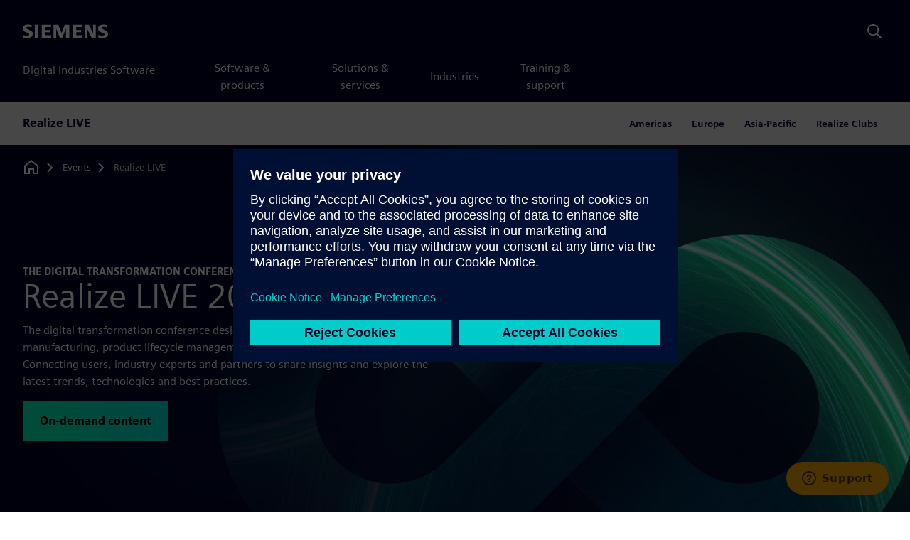

--- FILE ---
content_type: text/html
request_url: https://events.sw.siemens.com/en-US/realizelive/
body_size: 8460
content:
<!doctype html>
<html lang="en">
    <head>
        
        
        <link rel="preconnect" href="https://static.sw.cdn.siemens.com" /><link rel="dns-prefetch" href="https://static.sw.cdn.siemens.com" /><link rel="preconnect" href="https://images.sw.cdn.siemens.com/" /><link rel="dns-prefetch" href="https://images.sw.cdn.siemens.com/" /><link rel="icon" type="image/svg+xml" href="/img/favicon.svg" /><link rel="alternate icon" href="/img/favicon.ico" /><link rel="stylesheet" href="/styles.css" /><link rel="canonical" href="https://events.sw.siemens.com/en-US/realizelive/" /><link rel="alternate" href="https://events.sw.siemens.com/en-US/realizelive/" hreflang="en" /><link rel="alternate" href="https://events.sw.siemens.com/en-US/realizelive/" hreflang="x-default" /><meta charSet="utf-8" /><meta http-equiv="x-ua-compatible" content="ie=edge" /><meta name="viewport" content="width=device-width, initial-scale=1, shrink-to-fit=no" /><meta name="description" content="Realize LIVE is a digital transformation conference hosted by Siemens, bringing together innovators to collaborate and share knowledge and experiences."><meta property="og:type" content="website"><meta property="og:url" content="https://events.sw.siemens.com/en-US/realizelive/"><meta property="og:locale" content="en-US"><meta property="og:title" content="Realize LIVE 2026 | Siemens Software"><meta property="og:description" content="Realize LIVE is a digital transformation conference hosted by Siemens, bringing together innovators to collaborate and share knowledge and experiences."><meta property="og:site_name" content="Siemens Digital Industries Software"><meta property="og:image" content="//images.ctfassets.net/17si5cpawjzf/P9ZAdnQCFiH77iACg3olq/734cd4a90d2d2ecc6c1e4e8ac5ab9fd0/realize-live-og-1200x630.jpeg"><meta name="twitter:card" content="summary_large_image"><meta name="twitter:site" content="Siemens Digital Industries Software"><meta name="twitter:title" content="Realize LIVE 2026 | Siemens Software"><meta name="twitter:description" content="Realize LIVE is a digital transformation conference hosted by Siemens, bringing together innovators to collaborate and share knowledge and experiences."><meta name="twitter:image" content="https://images.ctfassets.net/17si5cpawjzf/2BU8LhNHQiksAKoo7U5ph/77f6f060311b99fbd20132d204274739/siemens-realize-live-1200x600.jpeg"><meta name="twitter:creator" content="@sw.siemens.com"><title>Realize LIVE 2026 - Digital Transformation Conference | Siemens Software</title>

        <link rel="preload" href="https://static.sw.cdn.siemens.com/digitalexperiences/search/1.x/searchHeaderVital.css" as="style" type="text/css" />
        <link rel="modulepreload" href="https://static.sw.cdn.siemens.com/disw/universal-components/1.x/web/index.js">
        <link rel="preload" href="https://static.sw.cdn.siemens.com/disw/disw-utils/1.x/disw-utils.min.js" as="script" type="text/javascript" />

        
        <link rel='stylesheet' href='https://static.sw.cdn.siemens.com/digitalexperiences/search/1.x/searchHeaderVital.css'/>

        <!-- Load the universal components module -->
        <script src="https://static.sw.cdn.siemens.com/disw/disw-utils/1.x/disw-utils.min.js"></script>
        <script>
            window.disw.init({
                //locales : ["en-US", "ja-JP"],
                account: { authEnv: 'prod' },                
                 gtm: {gtmId:'GTM-NLLSC63'},
                
            });
        </script>
        <script src="https://static.sw.cdn.siemens.com/disw/universal-components/1.x/web/index.js"></script>
        
        
        <script type="module">window.universalComponents.init(["disw-header-v2","disw-footer","disw-local-nav","disw-video","disw-live-chat"]);</script>
        
        
        
        <script src="https://static.sw.cdn.siemens.com/digitalexperiences/utility/1.x/disw-set-cookies.min.js"></script>
        
        <script type="text/javascript" src="https://static.sw.cdn.siemens.com/digitalexperiences/utility/1.x/disw-segment-eventregistration.min.js"></script>
<script type="application/ld+json">
    {
        "@context": "https://schema.org",
        "@type": "BreadcrumbList",
        "itemListElement": [
            
                {
                    "@type": "ListItem",
                    "position": 1,
                    "item": {
                        "name": "Events",
                        "@id": "/en-US/"
                    }
                },
            
                {
                    "@type": "ListItem",
                    "position": 2,
                    "item": {
                        "name": "Realize LIVE",
                        "@id": ""
                    }
                }
            
        ]
    }
</script>
    </head>
    <body id="body" class="flex-body "><div id='visionSprite'><script>const ajax = new XMLHttpRequest();ajax.open("GET", "https://static.sw.cdn.siemens.com/icons/icons-vision.svg?v=2", true);ajax.send();ajax.onload = function(e) {const div = document.createElement("div");div.innerHTML = ajax.responseText;document.body.insertBefore(div, document.body.childNodes[0]);}</script></div>
        <!-- Global Header and navigation -->
        
				
    <div class='headerContainer'>
      
    <disw-header-v2
      locales="false"
      account="false"
      cart="false"
      search="true"
      scroll="true"
      theme="dark"
      searchid="disw-header-search"
    ></disw-header-v2>
    
        <div
          class="disw-header-search
          disw-header-search-7
          disw-header-search-8
          disw-header-search-10"
          id="disw-header-search"
          data-locale='en-US'
        ></div>
      
  
    </div>
  

        

        <div id="react-root"></div>
        
        
        <div class="flex-content p-y">
          
	          





    

    <div id="sectionNavigation" class="secNav sectionNavSticky">
        
    <div class="localContainer">
    <disw-local-nav slug="realize-live-2025-local-navigation-global-pages" env="prod" ismt="false" mtdata=""></disw-local-nav>
    </div>
  
    </div>




    
        
        <div id="heroComponentWrap">
            
            
<style type="text/css">.hero{z-index:2;position:relative}.hero img{width:100%}.hero .hero-container{position:relative;z-index:2}.hero .hero-content{padding:1rem 0}.hero hr{opacity:1}.hero.hero-product-overview .disw-add-cart-btn{min-height:3.5rem}.hero.hero-product-overview .disw-cart-product-info{flex-wrap:wrap}.hero-dark{background:var(--color-blue-dark)}.hero .disw-breadcrumb{position:absolute;top:.5rem;z-index:3}.video{height:100%;object-fit:cover;width:100%}.heroLogo{height:100px;width:auto!important}@media (max-width:767px){.hero{height:auto!important}}.hero-product-overview{padding:1rem 0}.hero-product-overview .disw-stepper-label{color:#fff!important}.hero-product-overview .helperText{color:#fff!important}.hero-img-container{position:relative;width:100%;padding-top:56.25%}.hero-img{display:block;border:0;object-fit:cover;bottom:0;left:0;position:absolute;top:0;width:100%;height:100%}.hero-content-img{display:none}@media (min-width:48rem){.hero{display:flex;flex-direction:column;justify-content:center;min-height:400px;padding:9rem 0}.hero .hero-content{padding:0;width:50%}.hero .hero-content-img{display:block;position:absolute;left:auto;right:0;bottom:0;top:auto;max-height:600px;width:auto;z-index:2}.hero .hero-img-container,.hero .hero-video-container{height:100%;width:100%;position:absolute;padding-top:0}.hero-sm{min-height:400px;padding:3.75rem 0}.hero-sm .hero-content{padding-top:1rem}.hero-sm .hero-content-img{max-height:400px}.hero-overlay:after{background:linear-gradient(to right,#000028 0,rgba(0,0,40,.75) 40%,rgba(0,0,40,.2) 65%,rgba(255,255,255,0) 100%);content:"";display:block;position:absolute;bottom:0;left:0;right:0;top:0;z-index:1}.hero-light-overlay:after{background:linear-gradient(to right,#fff 0,#fff 40%,rgba(255,255,255,0) 65%,rgba(0,0,40,0) 100%);content:"";display:block;position:absolute;bottom:0;left:0;right:0;top:0;z-index:1}}@keyframes fadeInUp-sm{0%{opacity:0;transform:translate3d(0,50px,0)}100%{opacity:1;transform:none}}</style>
<section class="heroComponent"><div class="hero hero-dark theme-dark hero-overlay" style="height:600px"><div class="container"><div class="disw-breadcrumb d-none d-lg-block theme-dark"><ol itemscope="" itemType="https://schema.org/BreadcrumbList"><li class="home" itemProp="itemListElement" itemscope="" itemType="https://schema.org/ListItem"><a class="disw-text-inverse" itemProp="item" href="https://sw.siemens.com"><svg class="disw-icon"><use xlink:href="#icon-home"></use></svg><span itemProp="name" class="disw-visually-hidden">Home</span></a><meta itemProp="position" content="0"/></li><li class="breadcrumb-list" itemProp="itemListElement" itemscope="" itemType="https://schema.org/ListItem"><a class="disw-text-inverse" itemProp="item" href="/en-US/"><span itemProp="name">Events</span></a><meta itemProp="position" content="1"/></li><li class="current breadcrumb-list" itemProp="itemListElement" itemscope="" itemType="https://schema.org/ListItem"><span itemProp="name">Realize LIVE</span><meta itemProp="position" content="2"/></li></ol></div></div><div class="hero-video-container"><video class="video" playsinline="" width="auto" height="auto" autoplay="" muted="" loop=""><source src="https://video.sw.siemens.com/embed/e901d7cd-92cf-4851-8b5e-53740449f9a8/hd" type="video/mp4"/></video></div><div class="container hero-container"><div class="hero-content"><div class="text-start container p-0 page-heading"><div class="group-focus"><div class="text-start row"><div class="col"><h2 style="line-height:1rem"><strong class="text-kicker">The digital transformation conference</strong></h2><h1><span>Realize LIVE 2026</span></h1></div></div></div><div class="text-start row"><div id="children" class="col pgDesc"><p>The digital transformation conference designed for professionals in engineering, manufacturing, product lifecycle management, design and IT/software administration. ​Connecting users, industry experts and partners to share insights and explore the latest trends, technologies and best practices.</p></div></div><div class="text-start row"><div class="col pgCta"><div class=""><a tabindex="0" class="btn de-button btn-primary" href="https://content.sw.siemens.com/realize-live-2025/" target="_self" role="button"><span class="">On-demand content</span></a></div></div></div></div></div></div></div></section>
        </div>
    








    <div class='theme-group theme-dark'><div id='35xyiHFloxH8hIHNX1GQvW' class='sitesCardsContainer themed-component-wrapper'>
<style type="text/css">.has-transition,.hover-transition{transition:all .25s ease-in-out}.hover-bg-transition{transition:background-color .15s ease-in-out}.hover-reveal-item{opacity:0;transition:all ease-in-out .15s;transform:translateY(15px)}.hover-reveal:hover .hover-reveal-item{opacity:1;transform:translateY(0)}.hover-reveal-item-bottom{transition:transform .15s ease-in-out;transform:translateY(100px)}.hover-reveal:hover .hover-reveal-item-bottom{transform:translate(0,0)}.visibility-hover .visibility-hover-hidden{opacity:0;transition:opacity .15s linear}.visibility-hover:focus .visibility-hover-hidden,.visibility-hover:focus-within .visibility-hover-hidden{opacity:1}@media (hover:hover){.visibility-hover:hover .visibility-hover-hidden{opacity:1}}@media (hover:hover){.card-hover{transition:all ease-in-out .15s}.card-hover:hover{box-shadow:0 1px 1px rgba(0,0,0,.07),0 2px 2px rgba(0,0,0,.07),0 4px 4px rgba(0,0,0,.07),0 8px 8px rgba(0,0,0,.07),0 16px 16px rgba(0,0,0,.07);cursor:pointer;transform:translateY(-6px);z-index:2}.card-hover:hover .text-description{color:#222}.card-hover-bg{position:relative}.card-hover-bg::after{content:"";position:absolute;top:0;right:0;left:0;bottom:0;transition:transform .25s;z-index:-1}.card-hover-bg:hover::after{box-shadow:0 1px 1px rgba(0,0,0,.07),0 2px 2px rgba(0,0,0,.07),0 4px 4px rgba(0,0,0,.07),0 8px 8px rgba(0,0,0,.07),0 16px 16px rgba(0,0,0,.07),0 32px 32px rgba(0,0,0,.07);transform:scale(1.1)}.card-hover-bg-white::after{background:#fff}.hover-scale{transition:transform .25s ease-in}.hover-scale:hover{transform:scale(1.2)}.hover-scale-sm:hover{transform:scale(1.1)}}@media (prefers-reduced-motion:reduce){.card-hover,.has-transition,.hover-scale,.hover-transition{transition:none}}.has-transition,.hover-transition{transition:all .25s ease-in-out}.hover-bg-transition{transition:background-color .15s ease-in-out}.hover-reveal-item{opacity:0;transition:all ease-in-out .15s;transform:translateY(15px)}.hover-reveal:hover .hover-reveal-item{opacity:1;transform:translateY(0)}.hover-reveal-item-bottom{transition:transform .15s ease-in-out;transform:translateY(100px)}.hover-reveal:hover .hover-reveal-item-bottom{transform:translate(0,0)}.visibility-hover .visibility-hover-hidden{opacity:0;transition:opacity .15s linear}.visibility-hover:focus .visibility-hover-hidden,.visibility-hover:focus-within .visibility-hover-hidden{opacity:1}@media (hover:hover){.visibility-hover:hover .visibility-hover-hidden{opacity:1}}@media (hover:hover){.card-hover{transition:all ease-in-out .15s}.card-hover:hover{box-shadow:0 1px 1px rgba(0,0,0,.07),0 2px 2px rgba(0,0,0,.07),0 4px 4px rgba(0,0,0,.07),0 8px 8px rgba(0,0,0,.07),0 16px 16px rgba(0,0,0,.07);cursor:pointer;transform:translateY(-6px);z-index:2}.card-hover:hover .text-description{color:#222}.card-hover-bg{position:relative}.card-hover-bg::after{content:"";position:absolute;top:0;right:0;left:0;bottom:0;transition:transform .25s;z-index:-1}.card-hover-bg:hover::after{box-shadow:0 1px 1px rgba(0,0,0,.07),0 2px 2px rgba(0,0,0,.07),0 4px 4px rgba(0,0,0,.07),0 8px 8px rgba(0,0,0,.07),0 16px 16px rgba(0,0,0,.07),0 32px 32px rgba(0,0,0,.07);transform:scale(1.1)}.card-hover-bg-white::after{background:#fff}.hover-scale{transition:transform .25s ease-in}.hover-scale:hover{transform:scale(1.2)}.hover-scale-sm:hover{transform:scale(1.1)}}@media (prefers-reduced-motion:reduce){.card-hover,.has-transition,.hover-scale,.hover-transition{transition:none}}.cards-profile{display:flex;flex-wrap:wrap;gap:2rem;justify-content:center;margin-bottom:2rem}.cards-profile-single-column .card-image-left{width:100%}.cards-profile-single-column .card-image-left .card-image-left-wrapper>picture{width:360px}.de-tab-container--vertical .card-image-left a .card-image-left-wrapper>picture{width:360px}@media screen and (max-width:1280px){.cards-profile-single-column-adaptive-image-size .card-image-left .card-image-left-wrapper>picture{width:360px}.cards-profile-single-column-compact-image-size .card-image-left .card-image-left-wrapper>picture{width:180px}}@media screen and (max-width:768px){.cards-profile-single-column-adaptive-image-size .card-image-left .card-image-left-wrapper>picture,.cards-profile-single-column-compact-image-size .card-image-left .card-image-left-wrapper>picture{width:100%}}.cards-profile{display:flex;flex-wrap:wrap;gap:2rem;justify-content:center;margin-bottom:2rem}.cards-profile-single-column .card-image-left{width:100%}.cards-profile-single-column .card-image-left .card-image-left-wrapper>picture{width:360px}.de-tab-container--vertical .card-image-left a .card-image-left-wrapper>picture{width:360px}@media screen and (max-width:1280px){.cards-profile-single-column-adaptive-image-size .card-image-left .card-image-left-wrapper>picture{width:360px}.cards-profile-single-column-compact-image-size .card-image-left .card-image-left-wrapper>picture{width:180px}}@media screen and (max-width:768px){.cards-profile-single-column-adaptive-image-size .card-image-left .card-image-left-wrapper>picture,.cards-profile-single-column-compact-image-size .card-image-left .card-image-left-wrapper>picture{width:100%}}.card-image-left{background-color:#fff;width:calc(50% - 1rem);border:1px solid #d9d9df;height:272px;transition:transform ease-in-out .15s}.card-image-left:has(> a):hover{box-shadow:0 1px 1px rgba(0,0,0,.07),0 2px 2px rgba(0,0,0,.07),0 4px 4px rgba(0,0,0,.07),0 8px 8px rgba(0,0,0,.07),0 16px 16px rgba(0,0,0,.07);cursor:pointer;transform:translateY(-6px);z-index:2}.card-image-left a.card-image-left-link{text-decoration:none!important}.card-image-left a.card-image-left-link:focus,.card-image-left a.card-image-left-link:hover{color:#000028}.card-image-left a.card-image-left-link:focus .card-image-left-title,.card-image-left a.card-image-left-link:hover .card-image-left-title{text-decoration:underline}.card-image-left .card-image-left-wrapper{color:#000028!important;background-color:transparent;display:flex}.card-image-left .card-image-left-wrapper>picture{height:272px;width:180px;margin-left:-1px;margin-top:-1px}.card-image-left .card-image-left-wrapper>picture>img,.card-image-left .card-image-left-wrapper>picture>source{object-fit:cover;height:inherit;width:inherit}.card-image-left .card-image-left-wrapper .card-image-left-content{word-wrap:break-word;hyphens:auto;padding:1rem;flex:1 1;display:flex;justify-content:space-between;flex-direction:column}.card-image-left .card-image-left-wrapper .card-image-left-title{word-break:break-word}.card-image-left .card-image-left-wrapper .card-image-left-text{word-break:break-word}.card-image-left .card-image-left-wrapper .card-image-left-bottom-text{color:var(--color-grey-dark);font-size:var(--font-size-xs);margin-bottom:0}@media screen and (max-width:1280px){.card-image-left{width:100%}}@media screen and (max-width:768px){.card-image-left{width:100%;height:initial}.card-image-left:hover{transform:initial}.card-image-left .card-image-left-wrapper{flex-direction:column}.card-image-left .card-image-left-wrapper>picture{height:initial;width:100%;margin-left:initial;margin-top:initial}.card-image-left .card-image-left-wrapper .card-image-left-content{max-height:initial}}.siemens-cards a{text-decoration:none}.cardsImageLeft{margin-left:auto;margin-right:auto;padding-left:4px;padding-right:0;margin-bottom:var(--grid-gutter-width)}.cardsImageLeft .imageLeft{border-radius:0;border-bottom:1px solid;border-bottom-color:var(--color-grey-light);border-left:1px solid;border-left-color:var(--color-grey-light);border-top:1px solid;border-top-color:var(--color-grey-light)}.featuredContentButton a{font-size:1.5rem}.featuredContentCards{margin-left:0!important;margin-right:0!important}.titlepadding{padding-top:.75rem!important}.cards-col2 .cardsImageLeftDesk{width:47.5%;margin-left:auto;margin-right:auto;padding-left:4px;padding-right:0;margin-bottom:var(--grid-gutter-width)}@media only screen and (min-width:768px){.cards-col2 .cardWrap{height:240px;min-width:440px}.cards-col2 .cardWrapNoLink{height:240px;min-width:440px}.cards-col2 .card-text{display:-webkit-box;-webkit-line-clamp:5;-webkit-box-orient:vertical;overflow:hidden;height:120px}}@media only screen and (max-width:991px){.cards-col2 .cardWrap{margin-bottom:var(--spacer)}.cards-col2 .cardWrapNoLink{margin-bottom:var(--spacer)}}.cards-col2 .cardWrap{color:var(--text-color);border:1px solid var(--color-grey-light);border-radius:0!important}.cards-col2 .cardWrap .tagline p{margin-bottom:var(--spacer-sm);font-weight:600;font-size:var(--font-size-normal);letter-spacing:.02em}.cards-col2 .cardWrap a{text-decoration:none!important;color:var(--text-color);background-color:transparent}.cards-col2 .cardWrap a:focus,.cards-col2 .cardWrap a:hover{color:var(--text-color)}.cards-col2 .cardWrap a:focus .card-title,.cards-col2 .cardWrap a:hover .card-title{text-decoration:underline}.cards-col2 .bottomText{color:var(--color-grey-dark);font-size:var(--font-size-xs)}.cards-col2 .textPos{margin-bottom:3rem}.cards-col2.col-12 a{outline:0!important}.siemens-cards .card{border:1px solid var(--color-grey-light)!important;color:var(--text-color)}.siemens-cards .card h3{color:var(--text-color)!important}.siemens-cards .button-link a{line-height:1.5}.siemens-cards .blogWrap{height:100%}.siemens-cards .blogWrap a{text-decoration:none!important}.siemens-cards .blogWrap .cta{background-color:transparent}.siemens-cards .blogWrapNoLink{height:100%}.siemens-cards .cardImgTop{flex-shrink:0;width:200%;object-fit:cover}.siemens-cards .imageWrapper{position:relative;display:flex;flex-direction:column;flex-shrink:0}.siemens-cards .imageWrapper i{position:absolute;bottom:50%;right:50%;transform:translate(50%,50%);opacity:1}.siemens-cards .subscript{color:var(--color-grey-dark);font-size:var(--font-size-xs)}.cards-container-row{row-gap:2rem}.cards-container-row a{text-decoration:none}.cards-default-centered-cta{width:100%;display:flex;justify-content:center;padding-top:2.5rem}.cards-left-image-centered-cta{width:100%;display:flex;justify-content:center}@media (min-width:48rem){.cards-left-image-centered-cta{padding-top:1.5rem}}@media (min-width:62rem){.cards-left-image-centered-cta{padding-top:2.5rem}}</style>
<section class="bg-blue-dark theme-dark"><div class="container"><div class="row cards-container-row"><div class="siemens-cards col-md-4"><a href="https://events.sw.siemens.com/en-US/realizelive/americas/" target="_self"><div id="G_Realize%20LIVE%20Americas" class="card blogWrap rounded-0 card-hover"><div class="imageWrapper"><picture><source type="image/webp"/><picture><source class="cardImgTop lazy" srcSet="https://images.sw.cdn.siemens.com/siemens-disw-assets/public/140HI4HpTMtdxSWvPhdovq/en-US/detroit-cityscape-640x360.jpg?auto=format%2Ccompress&amp;w=320&amp;h=360&amp;q=60&amp;fit=crop 320w, https://images.sw.cdn.siemens.com/siemens-disw-assets/public/140HI4HpTMtdxSWvPhdovq/en-US/detroit-cityscape-640x360.jpg?auto=format%2Ccompress&amp;w=640&amp;h=360&amp;q=60&amp;fit=crop 640w, "/><img class="cardImgTop lazy" srcSet="https://images.sw.cdn.siemens.com/siemens-disw-assets/public/140HI4HpTMtdxSWvPhdovq/en-US/detroit-cityscape-640x360.jpg?auto=format%2Ccompress&amp;w=320&amp;h=360&amp;q=60&amp;fit=crop 320w, https://images.sw.cdn.siemens.com/siemens-disw-assets/public/140HI4HpTMtdxSWvPhdovq/en-US/detroit-cityscape-640x360.jpg?auto=format%2Ccompress&amp;w=640&amp;h=360&amp;q=60&amp;fit=crop 640w, " src="https://images.sw.cdn.siemens.com/siemens-disw-assets/public/140HI4HpTMtdxSWvPhdovq/en-US/detroit-cityscape-640x360.jpg?auto=format,compress&amp;w=640&amp;h=360&amp;q=60&amp;fit=crop" alt="Skyline of Detroit, Michigan. " loading="lazy"/></picture></picture></div><div class="card-body d-flex flex-column p-3"><strong class="text-kicker pb-2 mb-0 text-color">June 1-4, 2026 | Detroit, Michigan</strong><div class="category d-none">all</div><h3 class="pb-4 mb-0">Realize LIVE Americas</h3><div class="text-black card-text pb-3 mb-0"><div><p>Register before February 13 to save $400.</p></div></div><div class="d-flex flex-column justify-content-end h-100"></div></div></div></a></div><div class="siemens-cards col-md-4"><a href="https://events.sw.siemens.com/en-US/realizelive/europe/" target="_self"><div id="G_Realize%20LIVE%20Europe" class="card blogWrap rounded-0 card-hover"><div class="imageWrapper"><picture><source type="image/webp"/><picture><source class="cardImgTop lazy" srcSet="https://images.sw.cdn.siemens.com/siemens-disw-assets/public/76KrXmLJyctn9ULJeDgtTR/en-US/amsterdam-netherlands-cityscape-640x360.jpg?auto=format%2Ccompress&amp;w=320&amp;h=360&amp;q=60&amp;fit=crop 320w, https://images.sw.cdn.siemens.com/siemens-disw-assets/public/76KrXmLJyctn9ULJeDgtTR/en-US/amsterdam-netherlands-cityscape-640x360.jpg?auto=format%2Ccompress&amp;w=640&amp;h=360&amp;q=60&amp;fit=crop 640w, "/><img class="cardImgTop lazy" srcSet="https://images.sw.cdn.siemens.com/siemens-disw-assets/public/76KrXmLJyctn9ULJeDgtTR/en-US/amsterdam-netherlands-cityscape-640x360.jpg?auto=format%2Ccompress&amp;w=320&amp;h=360&amp;q=60&amp;fit=crop 320w, https://images.sw.cdn.siemens.com/siemens-disw-assets/public/76KrXmLJyctn9ULJeDgtTR/en-US/amsterdam-netherlands-cityscape-640x360.jpg?auto=format%2Ccompress&amp;w=640&amp;h=360&amp;q=60&amp;fit=crop 640w, " src="https://images.sw.cdn.siemens.com/siemens-disw-assets/public/76KrXmLJyctn9ULJeDgtTR/en-US/amsterdam-netherlands-cityscape-640x360.jpg?auto=format,compress&amp;w=640&amp;h=360&amp;q=60&amp;fit=crop" alt="Evening aerial view of Amsterdam, Netherlands." loading="lazy"/></picture></picture></div><div class="card-body d-flex flex-column p-3"><strong class="text-kicker pb-2 mb-0 text-color">June 29-July 1, 2026 | Amsterdam</strong><div class="category d-none">all</div><h3 class="pb-4 mb-0">Realize LIVE Europe</h3><div class="text-black card-text pb-3 mb-0"><div><p>Register before February 13 to save €400.</p></div></div><div class="d-flex flex-column justify-content-end h-100"></div></div></div></a></div><div class="siemens-cards col-md-4"><a href="/en-US/realizelive/asia-pacific/" target="_self"><div id="G_Realize%20LIVE%20Asia-Pacific" class="card blogWrap rounded-0 card-hover"><div class="imageWrapper"><picture><source type="image/webp"/><picture><source class="cardImgTop lazy" srcSet="https://images.sw.cdn.siemens.com/siemens-disw-assets/public/xNZYQEFd0F9fktAc2aBfw/en-US/RL25_Web_HomepageAssets_HeroImage_Bengaluru_CARD.jpg?auto=format%2Ccompress&amp;w=320&amp;h=360&amp;q=60&amp;fit=crop 320w, https://images.sw.cdn.siemens.com/siemens-disw-assets/public/xNZYQEFd0F9fktAc2aBfw/en-US/RL25_Web_HomepageAssets_HeroImage_Bengaluru_CARD.jpg?auto=format%2Ccompress&amp;w=640&amp;h=360&amp;q=60&amp;fit=crop 640w, "/><img class="cardImgTop lazy" srcSet="https://images.sw.cdn.siemens.com/siemens-disw-assets/public/xNZYQEFd0F9fktAc2aBfw/en-US/RL25_Web_HomepageAssets_HeroImage_Bengaluru_CARD.jpg?auto=format%2Ccompress&amp;w=320&amp;h=360&amp;q=60&amp;fit=crop 320w, https://images.sw.cdn.siemens.com/siemens-disw-assets/public/xNZYQEFd0F9fktAc2aBfw/en-US/RL25_Web_HomepageAssets_HeroImage_Bengaluru_CARD.jpg?auto=format%2Ccompress&amp;w=640&amp;h=360&amp;q=60&amp;fit=crop 640w, " src="https://images.sw.cdn.siemens.com/siemens-disw-assets/public/xNZYQEFd0F9fktAc2aBfw/en-US/RL25_Web_HomepageAssets_HeroImage_Bengaluru_CARD.jpg?auto=format,compress&amp;w=640&amp;h=360&amp;q=60&amp;fit=crop" alt="Skyline image of Bengaluru, the location of Realize LIVE India 2025. " loading="lazy"/></picture></picture></div><div class="card-body d-flex flex-column p-3"><strong class="text-kicker pb-2 mb-0 text-color">August 4-5, 2026 | Bengaluru, India</strong><div class="category d-none">all</div><h3 class="pb-4 mb-0">Realize LIVE Asia-Pacific</h3><div class="text-black card-text pb-3 mb-0"><div><p>Access exclusive on-demand content. <br/><br/>Registration opens early March.</p></div></div><div class="d-flex flex-column justify-content-end h-100"></div></div></div></a></div></div></div></section></div></div><div class='theme-group theme-light'><div id='3jE1ZoAUT7vK2XYAOSXRuq' class='sitesThreeColTiles themed-component-wrapper'>
<style type="text/css">.three-column-tile h4{vertical-align:top}.three-column-tile .tileHeightAdjust img{height:45px}.three-column-tile .tiles-center-button{text-align:center;margin-top:2.5rem}@media only screen and (max-width:768px){.three-column-tile .tileHeightAdjust{height:auto!important}}</style>
<div class="bg-white"><div class="container three-column-tile"><div class="row"><div class="col-12 col-lg-4 col-md-6 tileHeightAdjust mb-6  mb-lg-6 mb-xl-6  col-sm-12 "><strong class="tileAlphaNumericField text-number text-number-lg text-interactive-cyan">5000+</strong><h4 class="strong mb-3">Attendees globally</h4><p class="mb-3 tileDescription"><p>Expand your professional network. Join our community of users, industry experts and trusted partners. </p></p></div><div class="col-12 col-lg-4 col-md-6 tileHeightAdjust mb-6  mb-lg-6 mb-xl-6  col-sm-12 "><strong class="tileAlphaNumericField text-number text-number-lg text-interactive-cyan">92%</strong><h4 class="strong mb-3">Attendees would recommend</h4><p class="mb-3 tileDescription"><p>From the technical to the strategic, Realize LIVE offers something for everyone. </p></p></div><div class="col-12 col-lg-4 col-md-6 tileHeightAdjust mb-6  mb-lg-6 mb-xl-6  col-sm-12 "><strong class="tileAlphaNumericField text-number text-number-lg text-interactive-cyan">85%</strong><h4 class="strong mb-3">Increased proficiency</h4><p class="mb-3 tileDescription"><p>Walk away a better user. Receive hands-on training and get certified. </p></p></div><div class="col-12 col-lg-4 col-md-6 tileHeightAdjust mb-6  mb-lg-0 mb-xl-0  col-sm-12 "><svg class="icon icon-lg"><use xlink:href="#icon-community-big" fill="var(--color-interactive-cyan)"></use></svg><h4 class="strong mb-3">End-users</h4><p class="mb-3 tileDescription"><p>Increase productivity gained from hands-on training, on-site technical support, product insights and peer-to-peer perspectives to improve day-to-day productivity.</p></p></div><div class="col-12 col-lg-4 col-md-6 tileHeightAdjust mb-6  mb-lg-0 mb-xl-0  col-sm-12 "><svg class="icon icon-lg"><use xlink:href="#icon-engage" fill="var(--color-interactive-cyan)"></use></svg><h4 class="strong mb-3">Managers</h4><p class="mb-3 tileDescription"><p>Optimize current solutions, explore new ones, leverage digital threads to address business challenges and preview the future of digital transformation.</p></p></div><div class="col-12 col-lg-4 col-md-6 tileHeightAdjust mb-0  mb-lg-0 mb-xl-0  col-sm-12 "><svg class="icon icon-lg"><use xlink:href="#icon-collaborate-bulb" fill="var(--color-interactive-cyan)"></use></svg><h4 class="strong mb-3">Leaders</h4><p class="mb-3 tileDescription"><p>Uncover insights from a broad-range of industries, foster innovation in a rapidly changing world and ensure your information technology (IT) with operational technology (OT) infrastructure is optimized.</p></p></div></div></div></div></div><div id='4FzAwVuSMRSes1hHyD9wFl' class='sitesVideo themed-component-wrapper'>
<style type="text/css">@media (max-width:576px){#video-section .video{padding-left:0!important;padding-right:0!important}}</style>
<div><div class="text-start container section-heading mb-4"><div><div class="text-start row"><div class="col col-md-8"><h2 class="header-focus"><span>What are the big takeaways from Realize LIVE 2025?</span></h2></div></div></div><div class="text-start row"><div class="col col-md-8"><p>Realize LIVE 2025 brought together thousands of professionals across the globe to share insights, tackle challenges, and accelerate digital transformation. </p></div></div></div><div class="container "><div class="p-0 col-sm-12 m-auto ratio ratio-16x9"><disw-video videoid="9a08eca3-7025-4e43-99d8-a6ef55061c37" locale="en-US" autoplay="false"></disw-video></div></div></div></div></div><div class='theme-group theme-dark'><div id='5nmuSt3mhe3po0akU65LK9' class='sitesBlockquotes themed-component-wrapper'><is-land on:visible><div class="bg-blue-dark theme-dark" data-reactroot=""><div class="container"><div class="row justify-content-center"><div class="col-md-8"><div class="de-carousel de-blockquote-carousel"><div class="de-carousel de-blockquote-carousel"><button id="de-carousel-prev-1" class="de-carousel-prev de-carousel-prev-default"><svg class="icon" aria-hidden="true"><use href="#icon-arrow-left"></use></svg></button><div class="swiper"><div class="swiper-wrapper"><div class="swiper-slide"><figure><svg class="icon icon-md text-green-light de-blockquote-icon" aria-hidden="true"><use href="#icon-quote"></use></svg><blockquote class="text-xxl mt-1 mb-3">The most valuable thing about Realize LIVE this year was to exchange with fellow professionals on their digital transformation and the different challenges that we face. What I found most fascinating is that we are all on the same journey.</blockquote><figcaption class="my-0">Maike Einhaus, Performance and business manager, Airbus</figcaption></figure></div><div class="swiper-slide"><figure><svg class="icon icon-md text-green-light de-blockquote-icon" aria-hidden="true"><use href="#icon-quote"></use></svg><blockquote class="text-xxl mt-1 mb-3">I would absolutely recommend that others come to Realize LIVE; there are so many different demos and sessions where anyone can find something to fit their company&#x27;s needs.</blockquote><figcaption class="my-0">Chris Peters, Model-based engineer, Newport News Shipbuilding</figcaption></figure></div><div class="swiper-slide"><figure><svg class="icon icon-md text-green-light de-blockquote-icon" aria-hidden="true"><use href="#icon-quote"></use></svg><blockquote class="text-xxl mt-1 mb-3">My impression of Realize LIVE is amazing. Coming for the first time, I thought there were a lot of great sessions and material. Things to learn and experience. The hands-on demos were my favorite part.</blockquote><figcaption class="my-0">Jason Thomas, Senior engineering project team lead, Caterpillar, Inc.</figcaption></figure></div></div></div><button id="de-carousel-next-1" class="de-carousel-next de-carousel-next-default"><svg class="icon" aria-hidden="true"><use href="#icon-arrow-right"></use></svg></button><div id="de-carousel-pagination-1" class="swiper-pagination"></div></div></div></div></div></div></div><template data-island><script type="module" src="/lib/helpers/esm/index.module.js"></script><disw-hydrate component="Blockquote" props='{"quote":"The most valuable thing about Realize LIVE this year was to exchange with fellow professionals on their digital transformation and the different challenges that we face. What I found most fascinating is that we are all on the same journey.","who":"Maike Einhaus","position":"Performance and business manager","organization":"Airbus","backgroundColor":"Dark Blue","items":[{"id":"4So6uvFWfiFcki1WkWCXMr","quote":"I would absolutely recommend that others come to Realize LIVE; there are so many different demos and sessions where anyone can find something to fit their company&#39;s needs.","who":"Chris Peters","position":"Model-based engineer","organization":"Newport News Shipbuilding"},{"id":"5ET3zFa8efdKfUxWQi3BNk","quote":"My impression of Realize LIVE is amazing. Coming for the first time, I thought there were a lot of great sessions and material. Things to learn and experience. The hands-on demos were my favorite part.","who":"Jason Thomas","position":"Senior engineering project team lead","organization":"Caterpillar, Inc."}]}' container=5nmuSt3mhe3po0akU65LK9></disw-hydrate></template></is-land></div></div><div class='theme-group theme-light'><div id='7e34u0nbw5VFTZ5kLjFJNB' class='sitesBanner themed-component-wrapper'>
<style type="text/css">.de-banner__text{flex-grow:1}.de-banner__title{font-size:var(--font-size-h4);line-height:var(--line-height);font-weight:700}.de-banner__description p{margin-bottom:0}.de-banner--box.de-banner--dark-blue .de-banner__content{background-color:var(--color-blue-dark)}.de-banner--box.de-banner--gray .de-banner__content{background-color:var(--color-grey-lighter)}.de-banner--box .de-banner__content{padding:var(--spacer)}@media (min-width:48rem){.de-banner--box .de-banner__content{display:flex;align-items:center;gap:var(--spacer)}}@media (min-width:75rem){.de-banner--box .de-banner__content{padding:0;gap:0}}.de-banner--box .de-banner__image-wrapper{margin-bottom:var(--spacer)}@media (min-width:48rem){.de-banner--box .de-banner__image-wrapper{margin-bottom:0}}.de-banner--box .de-banner__image{width:100%;height:auto}@media (min-width:48rem){.de-banner--box .de-banner__image{width:auto;max-width:20rem;max-height:12rem}}@media (min-width:75rem){.de-banner--box .de-banner__text-wrapper{display:flex;flex-grow:1;justify-content:space-between;align-items:center;padding:var(--spacer) calc(var(--spacer) * 2);gap:calc(var(--spacer) * 2)}.de-banner--box .de-banner__text-wrapper:first-child{padding-top:calc(var(--spacer) * 2);padding-bottom:calc(var(--spacer) * 2)}}.de-banner--box .de-banner__title{margin:0 0 var(--spacer-sm)}@media (min-width:34rem) and (max-width:47.9rem){.de-banner--box .de-banner__title{font-size:var(--font-size-h3)}}.de-banner--box .de-banner__description{font-size:var(--font-size-base);margin-bottom:var(--spacer)}@media (min-width:75rem){.de-banner--box .de-banner__description{margin-bottom:var(--spacer-xs)}}@media (max-width:33.9rem){.de-banner--box .de-banner__action .btn{padding:.5rem 1rem;font-size:.9rem;line-height:1.75}}@media (min-width:48rem) and (max-width:74.9rem){.de-banner--box .de-banner__action .btn{padding:.5rem 1rem;font-size:.9rem;line-height:1.75}}.de-banner--mini.de-banner--dark-blue{background-color:var(--color-blue-dark)}.de-banner--mini.de-banner--gray{background-color:var(--color-grey-lighter)}.de-banner--mini .de-banner__content{max-width:66.25rem;margin:0 auto;padding:var(--spacer) 0}@media (min-width:48rem){.de-banner--mini .de-banner__content{display:flex;align-items:center;gap:var(--spacer-md)}}.de-banner--mini .de-banner__image{display:inline-block;max-width:6rem;max-height:4rem;width:auto;height:auto;margin-bottom:var(--spacer-sm)}@media (min-width:48rem){.de-banner--mini .de-banner__image{margin-bottom:0}}@media (min-width:48rem){.de-banner--mini .de-banner__text-wrapper{display:flex;flex-grow:1;justify-content:space-between;align-items:center;gap:var(--spacer-lg)}}.de-banner--mini .de-banner__text{margin-bottom:var(--spacer)}@media (min-width:48rem){.de-banner--mini .de-banner__text{margin-bottom:0}}.de-banner--mini .de-banner__title{margin:0}.de-banner--mini .de-banner__description{font-size:var(--font-size-sm)}</style>
<section class="de-banner de-banner--box theme-dark de-banner--dark-blue" aria-label="Content library"><div class="container"><div class="de-banner__content"><div class="de-banner__image-wrapper"><img class="de-banner__image" src="https://images.sw.cdn.siemens.com/siemens-disw-assets/public/18dBRk4WvbbZdVZ0gKPmkg/en-US/realize-live-academic-experience-1280x720.jpg?auto=format,compress&amp;max-w=720" alt="Three people wearing Siemens t-shirts looking at a card." loading="lazy"/></div><div class="de-banner__text-wrapper"><div class="de-banner__text"><h3 class="de-banner__title">Content library</h3><div class="de-banner__description"><p>Learn about the latest innovations, tips and use cases with insights from Siemens experts, partners and peers.</p></div></div><div class="de-banner__action"><a tabindex="0" class="btn de-button btn-primary" href="https://content.sw.siemens.com/2024/" target="_self" role="button"><span class="">On-demand content</span></a></div></div></div></div></section></div><div id='4HcTaCNjaNQEmdJy2A9fBE' class='sitesEventData no-def-component-wrapper'>
        <script type="application/ld+json">
            {"@context":"http://schema.org","@type":"Event","name":"Realize LIVE Americas 2026","startDate":"2026-06-01","endDate":"2026-06-04","description":"Realize LIVE Americas 2026","url":"https://events.sw.siemens.com/en-US/realizelive/americas/","img":"","location":{"@type":"Place","name":"Huntington Place","address":{"@type":"PostalAddress","streetAddress":"1 Washington Boulevard","addressLocality":"Detroit","addressRegion":"Michigan","postalCode":48226,"addressCountry":"USA"}}}
        </script>
    </div></div>

          
        </div>
				


        
        
            <disw-footer slug="global-footer" theme="dark"></disw-footer>
        

        

        <script src="https://static.sw.cdn.siemens.com/digitalexperiences/utility/1.x/vendor.min.js" defer></script><script type="module" src="/js/is-land.js"></script><script src="https://static.sw.cdn.siemens.com/digitalexperiences/search/1.x/searchbox.load.js" defer></script><script>
        function breadCrumbContext() {
            const breadCrumbContextInputData = {
                'page': '2RblqxIrP3heFm3WQDop0S',
                'site': 'events',
                'locale': 'en-US'
            }

            // make call to addContextToLinks for passing breadcrumb context. 
            if (typeof disw !== 'undefined' && disw.context && disw.context.addContextToLinks) {
                disw.context.addContextToLinks(breadCrumbContextInputData, 'bc');
            }
        }
        
        function domObserverCallback(mutations) {  
            mutations.forEach(function(mutation) {
                if ((mutation.type === 'childList' && mutation.addedNodes.length != 0) || (mutation.type === 'characterData')) {
                    breadCrumbContext();
                }
            });
        }
 
        const observer = new MutationObserver(domObserverCallback);

        let options = {
            childList: true,
            attributes: true,
            characterData: true,
            subtree: true,
            attributeOldValue: true,
            characterDataOldValue: true
        };

        observer.observe(document, options)

        breadCrumbContext();
  </script><script type="module" src="/siteScripts/analyticsEventBinder.js"></script>
        
    <script id="ze-snippet" src="https://static.zdassets.com/ekr/snippet.js?key=e99b17d1-0b17-49d7-b123-98fb985cc5c3"></script>
    <script>
      window.zESettings = {
        webWidget: {
          offset: { horizontal: '10px', vertical: '10px' }
        }
      };
    </script>
    
    </body>
</html>